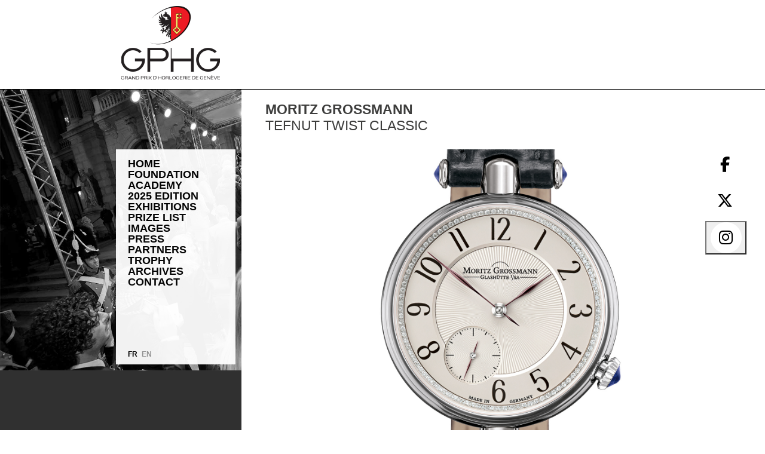

--- FILE ---
content_type: text/html; charset=utf-8
request_url: https://gphg.org/en/watches/tefnut-twist-classic
body_size: 11921
content:
<!DOCTYPE html><html lang="fr"><head><meta charSet="utf-8"/><meta name="viewport" content="width=device-width, initial-scale=1"/><link rel="preload" as="image" href="https://cms.gphg.org/uploads/logo_gphg_0fa780f19e.jpg"/><link rel="preload" as="image" href="https://cms.gphg.org/uploads/li_default_left_image_mobile_portrait_f2e3411d45.jpg"/><link rel="stylesheet" href="/_next/static/css/4963aa7f387faa14.css" data-precedence="next"/><link rel="stylesheet" href="/_next/static/css/5f88011d96ca9c55.css" data-precedence="next"/><link rel="stylesheet" href="/_next/static/css/fc8c7962d409b35b.css" data-precedence="next"/><link rel="preload" as="script" fetchPriority="low" href="/_next/static/chunks/webpack-a80bd8ed4d1b1140.js"/><script src="/_next/static/chunks/fd9d1056-f31a3f7fe0da060d.js" async=""></script><script src="/_next/static/chunks/472-5a7885f39b5cfeab.js" async=""></script><script src="/_next/static/chunks/main-app-e383648ddefd7f4a.js" async=""></script><script src="/_next/static/chunks/994-5abd112076cdc711.js" async=""></script><script src="/_next/static/chunks/app/layout-abd47185601ace7c.js" async=""></script><script src="/_next/static/chunks/7ce798d6-aa619a15f971b2c8.js" async=""></script><script src="/_next/static/chunks/216-7db730ce0cc243a2.js" async=""></script><script src="/_next/static/chunks/234-adfe38d901280592.js" async=""></script><script src="/_next/static/chunks/624-4cd85520689f4736.js" async=""></script><script src="/_next/static/chunks/863-dad9d46461291da9.js" async=""></script><script src="/_next/static/chunks/app/%5Blang%5D/watches/%5Bwatchslug%5D/page-cdec6a09df230c96.js" async=""></script><link rel="preload" href="https://www.googletagmanager.com/gtag/js?id=G-D81TTQL4L3" as="script"/><link rel="preload" href="https://kit.fontawesome.com/d5d82390a3.js" as="script"/><link rel="preload" href="https://connect.facebook.net/en_GB/sdk.js#xfbml=1&amp;version=v18.0" as="script"/><title>Moritz Grossmann, Tefnut Twist Classic | GPHG</title><meta name="description" content="TEFNUT Twist ClassicThe Grossmann strap winder allows the watch to be wound with turns of the strap attachment located at 6 o&#x27;clock in the case, i.e. ..."/><meta name="og:updated_time" content="1768620822479"/><meta name="og:type" content="og:product"/><link rel="canonical" href="https://www.gphg.org/en/watches/tefnut-twist-classic"/><meta property="og:title" content="Moritz Grossmann, Tefnut Twist Classic"/><meta property="og:description" content="TEFNUT Twist ClassicThe Grossmann strap winder allows the watch to be wound with turns of the strap attachment located at 6 o&#x27;clock in the case, i.e. ..."/><meta property="og:url" content="https://www.gphg.org/en/watches/tefnut-twist-classic"/><meta property="og:image" content="https://cms.gphg.org/uploads/photothumbnail_gphg2018_mg_tef_twist_classic_001_0_bbef070982.jpg"/><meta name="twitter:card" content="summary_large_image"/><meta name="twitter:title" content="Moritz Grossmann, Tefnut Twist Classic"/><meta name="twitter:description" content="TEFNUT Twist ClassicThe Grossmann strap winder allows the watch to be wound with turns of the strap attachment located at 6 o&#x27;clock in the case, i.e. ..."/><meta name="twitter:image" content="https://cms.gphg.org/uploads/photothumbnail_gphg2018_mg_tef_twist_classic_001_0_bbef070982.jpg?timestamp=1768620822479"/><link rel="icon" href="/favicon.ico" type="image/x-icon" sizes="16x16"/><script src="/_next/static/chunks/polyfills-c67a75d1b6f99dc8.js" noModule=""></script></head><body><div class="main-container"><div class="skeleton-container"><div class="skeleton-header"><div class="header-left" id="header-left"><a href="https://www.gphg.org/en"><img src="https://cms.gphg.org/uploads/logo_gphg_0fa780f19e.jpg" class="full-image" alt="Home"/></a></div></div><div class="skeleton-image"><div class="left-image"><img src="https://cms.gphg.org/uploads/li_default_left_image_mobile_portrait_f2e3411d45.jpg" alt="" class="left-image"/></div></div><div class="skeleton-grey-bar"></div><div class="skeleton-menu"><label class="mobile-toggle-menu"><i class="fa fa-bars cursor-pointer"></i></label><div class="left-menu-container" id="left-menu-container"><div class="p-panelmenu p-component" data-pc-name="panelmenu" data-pc-section="root"><div class="p-panelmenu-panel" data-pc-section="panel"><div class="p-component p-panelmenu-header" data-pc-section="header"><a href="/en" class="p-panelmenu-header-link" id="null_header" aria-controls="null_content" data-pc-section="headeraction"><span class="p-menuitem-text" data-pc-section="headerlabel">Home</span></a></div></div><div class="p-panelmenu-panel" data-pc-section="panel"><div class="p-component p-panelmenu-header" data-pc-section="header"><a href="/en/foundation-0" class="p-panelmenu-header-link" id="null_header" aria-controls="null_content" data-pc-section="headeraction"><span class="p-menuitem-text" data-pc-section="headerlabel">Foundation</span></a></div></div><div class="p-panelmenu-panel" data-pc-section="panel"><div class="p-component p-panelmenu-header" data-pc-section="header"><a href="#" class="p-panelmenu-header-link" id="null_header" aria-controls="null_content" data-pc-section="headeraction"><svg width="14" height="14" viewBox="0 0 14 14" fill="none" xmlns="http://www.w3.org/2000/svg" class="p-icon p-panelmenu-icon" aria-hidden="true" data-pc-section="headersubmenuicon"><path d="M4.38708 13C4.28408 13.0005 4.18203 12.9804 4.08691 12.9409C3.99178 12.9014 3.9055 12.8433 3.83313 12.7701C3.68634 12.6231 3.60388 12.4238 3.60388 12.2161C3.60388 12.0084 3.68634 11.8091 3.83313 11.6622L8.50507 6.99022L3.83313 2.31827C3.69467 2.16968 3.61928 1.97313 3.62287 1.77005C3.62645 1.56698 3.70872 1.37322 3.85234 1.22959C3.99596 1.08597 4.18972 1.00371 4.3928 1.00012C4.59588 0.996539 4.79242 1.07192 4.94102 1.21039L10.1669 6.43628C10.3137 6.58325 10.3962 6.78249 10.3962 6.99022C10.3962 7.19795 10.3137 7.39718 10.1669 7.54416L4.94102 12.7701C4.86865 12.8433 4.78237 12.9014 4.68724 12.9409C4.59212 12.9804 4.49007 13.0005 4.38708 13Z" fill="currentColor"></path></svg><span class="p-menuitem-text" data-pc-section="headerlabel">Academy</span></a></div></div><div class="p-panelmenu-panel" data-pc-section="panel"><div class="p-component p-panelmenu-header" data-pc-section="header"><a href="#" class="p-panelmenu-header-link" id="null_header" aria-controls="null_content" data-pc-section="headeraction"><svg width="14" height="14" viewBox="0 0 14 14" fill="none" xmlns="http://www.w3.org/2000/svg" class="p-icon p-panelmenu-icon" aria-hidden="true" data-pc-section="headersubmenuicon"><path d="M4.38708 13C4.28408 13.0005 4.18203 12.9804 4.08691 12.9409C3.99178 12.9014 3.9055 12.8433 3.83313 12.7701C3.68634 12.6231 3.60388 12.4238 3.60388 12.2161C3.60388 12.0084 3.68634 11.8091 3.83313 11.6622L8.50507 6.99022L3.83313 2.31827C3.69467 2.16968 3.61928 1.97313 3.62287 1.77005C3.62645 1.56698 3.70872 1.37322 3.85234 1.22959C3.99596 1.08597 4.18972 1.00371 4.3928 1.00012C4.59588 0.996539 4.79242 1.07192 4.94102 1.21039L10.1669 6.43628C10.3137 6.58325 10.3962 6.78249 10.3962 6.99022C10.3962 7.19795 10.3137 7.39718 10.1669 7.54416L4.94102 12.7701C4.86865 12.8433 4.78237 12.9014 4.68724 12.9409C4.59212 12.9804 4.49007 13.0005 4.38708 13Z" fill="currentColor"></path></svg><span class="p-menuitem-text" data-pc-section="headerlabel">2025 Edition</span></a></div></div><div class="p-panelmenu-panel" data-pc-section="panel"><div class="p-component p-panelmenu-header" data-pc-section="header"><a href="#" class="p-panelmenu-header-link" id="null_header" aria-controls="null_content" data-pc-section="headeraction"><svg width="14" height="14" viewBox="0 0 14 14" fill="none" xmlns="http://www.w3.org/2000/svg" class="p-icon p-panelmenu-icon" aria-hidden="true" data-pc-section="headersubmenuicon"><path d="M4.38708 13C4.28408 13.0005 4.18203 12.9804 4.08691 12.9409C3.99178 12.9014 3.9055 12.8433 3.83313 12.7701C3.68634 12.6231 3.60388 12.4238 3.60388 12.2161C3.60388 12.0084 3.68634 11.8091 3.83313 11.6622L8.50507 6.99022L3.83313 2.31827C3.69467 2.16968 3.61928 1.97313 3.62287 1.77005C3.62645 1.56698 3.70872 1.37322 3.85234 1.22959C3.99596 1.08597 4.18972 1.00371 4.3928 1.00012C4.59588 0.996539 4.79242 1.07192 4.94102 1.21039L10.1669 6.43628C10.3137 6.58325 10.3962 6.78249 10.3962 6.99022C10.3962 7.19795 10.3137 7.39718 10.1669 7.54416L4.94102 12.7701C4.86865 12.8433 4.78237 12.9014 4.68724 12.9409C4.59212 12.9804 4.49007 13.0005 4.38708 13Z" fill="currentColor"></path></svg><span class="p-menuitem-text" data-pc-section="headerlabel">Exhibitions</span></a></div></div><div class="p-panelmenu-panel" data-pc-section="panel"><div class="p-component p-panelmenu-header" data-pc-section="header"><a href="/en/prize-list" class="p-panelmenu-header-link" id="null_header" aria-controls="null_content" data-pc-section="headeraction"><span class="p-menuitem-text" data-pc-section="headerlabel">Prize list</span></a></div></div><div class="p-panelmenu-panel" data-pc-section="panel"><div class="p-component p-panelmenu-header" data-pc-section="header"><a href="#" class="p-panelmenu-header-link" id="null_header" aria-controls="null_content" data-pc-section="headeraction"><svg width="14" height="14" viewBox="0 0 14 14" fill="none" xmlns="http://www.w3.org/2000/svg" class="p-icon p-panelmenu-icon" aria-hidden="true" data-pc-section="headersubmenuicon"><path d="M4.38708 13C4.28408 13.0005 4.18203 12.9804 4.08691 12.9409C3.99178 12.9014 3.9055 12.8433 3.83313 12.7701C3.68634 12.6231 3.60388 12.4238 3.60388 12.2161C3.60388 12.0084 3.68634 11.8091 3.83313 11.6622L8.50507 6.99022L3.83313 2.31827C3.69467 2.16968 3.61928 1.97313 3.62287 1.77005C3.62645 1.56698 3.70872 1.37322 3.85234 1.22959C3.99596 1.08597 4.18972 1.00371 4.3928 1.00012C4.59588 0.996539 4.79242 1.07192 4.94102 1.21039L10.1669 6.43628C10.3137 6.58325 10.3962 6.78249 10.3962 6.99022C10.3962 7.19795 10.3137 7.39718 10.1669 7.54416L4.94102 12.7701C4.86865 12.8433 4.78237 12.9014 4.68724 12.9409C4.59212 12.9804 4.49007 13.0005 4.38708 13Z" fill="currentColor"></path></svg><span class="p-menuitem-text" data-pc-section="headerlabel">Images</span></a></div></div><div class="p-panelmenu-panel" data-pc-section="panel"><div class="p-component p-panelmenu-header" data-pc-section="header"><a href="#" class="p-panelmenu-header-link" id="null_header" aria-controls="null_content" data-pc-section="headeraction"><svg width="14" height="14" viewBox="0 0 14 14" fill="none" xmlns="http://www.w3.org/2000/svg" class="p-icon p-panelmenu-icon" aria-hidden="true" data-pc-section="headersubmenuicon"><path d="M4.38708 13C4.28408 13.0005 4.18203 12.9804 4.08691 12.9409C3.99178 12.9014 3.9055 12.8433 3.83313 12.7701C3.68634 12.6231 3.60388 12.4238 3.60388 12.2161C3.60388 12.0084 3.68634 11.8091 3.83313 11.6622L8.50507 6.99022L3.83313 2.31827C3.69467 2.16968 3.61928 1.97313 3.62287 1.77005C3.62645 1.56698 3.70872 1.37322 3.85234 1.22959C3.99596 1.08597 4.18972 1.00371 4.3928 1.00012C4.59588 0.996539 4.79242 1.07192 4.94102 1.21039L10.1669 6.43628C10.3137 6.58325 10.3962 6.78249 10.3962 6.99022C10.3962 7.19795 10.3137 7.39718 10.1669 7.54416L4.94102 12.7701C4.86865 12.8433 4.78237 12.9014 4.68724 12.9409C4.59212 12.9804 4.49007 13.0005 4.38708 13Z" fill="currentColor"></path></svg><span class="p-menuitem-text" data-pc-section="headerlabel">Press</span></a></div></div><div class="p-panelmenu-panel" data-pc-section="panel"><div class="p-component p-panelmenu-header" data-pc-section="header"><a href="#" class="p-panelmenu-header-link" id="null_header" aria-controls="null_content" data-pc-section="headeraction"><svg width="14" height="14" viewBox="0 0 14 14" fill="none" xmlns="http://www.w3.org/2000/svg" class="p-icon p-panelmenu-icon" aria-hidden="true" data-pc-section="headersubmenuicon"><path d="M4.38708 13C4.28408 13.0005 4.18203 12.9804 4.08691 12.9409C3.99178 12.9014 3.9055 12.8433 3.83313 12.7701C3.68634 12.6231 3.60388 12.4238 3.60388 12.2161C3.60388 12.0084 3.68634 11.8091 3.83313 11.6622L8.50507 6.99022L3.83313 2.31827C3.69467 2.16968 3.61928 1.97313 3.62287 1.77005C3.62645 1.56698 3.70872 1.37322 3.85234 1.22959C3.99596 1.08597 4.18972 1.00371 4.3928 1.00012C4.59588 0.996539 4.79242 1.07192 4.94102 1.21039L10.1669 6.43628C10.3137 6.58325 10.3962 6.78249 10.3962 6.99022C10.3962 7.19795 10.3137 7.39718 10.1669 7.54416L4.94102 12.7701C4.86865 12.8433 4.78237 12.9014 4.68724 12.9409C4.59212 12.9804 4.49007 13.0005 4.38708 13Z" fill="currentColor"></path></svg><span class="p-menuitem-text" data-pc-section="headerlabel">Partners</span></a></div></div><div class="p-panelmenu-panel" data-pc-section="panel"><div class="p-component p-panelmenu-header" data-pc-section="header"><a href="/en/trophy" class="p-panelmenu-header-link" id="null_header" aria-controls="null_content" data-pc-section="headeraction"><span class="p-menuitem-text" data-pc-section="headerlabel">Trophy</span></a></div></div><div class="p-panelmenu-panel" data-pc-section="panel"><div class="p-component p-panelmenu-header" data-pc-section="header"><a href="/en/archives" class="p-panelmenu-header-link" id="null_header" aria-controls="null_content" data-pc-section="headeraction"><span class="p-menuitem-text" data-pc-section="headerlabel">Archives</span></a></div></div><div class="p-panelmenu-panel" data-pc-section="panel"><div class="p-component p-panelmenu-header" data-pc-section="header"><a href="/en/contact-0" class="p-panelmenu-header-link" id="null_header" aria-controls="null_content" data-pc-section="headeraction"><span class="p-menuitem-text" data-pc-section="headerlabel">Contact</span></a></div></div></div><div class="left-menu-language-switcher" id="left-menu-language-switcher"><div class="region region-language-switcher"><ul class="language-switcher-locale-url"><li class="fr first"><a href="/fr/watches/tefnut-twist-classic" class="language-link">FR</a></li><li class="en last"><a href="/en/watches/tefnut-twist-classic" class="language-link active">EN</a></li></ul></div></div></div></div><div class="skeleton-right-content-child"><div id="right-content-child" class="right-content-child"><div id="right-content-header" class="right-content-header"><div class="right-content-breadcrumb"><span translate="no">Moritz Grossmann</span></div><h1><span translate="no">Tefnut Twist Classic</span></h1></div><div style="position:relative;width:100%"><div class="watch-list-header-social" style="width:60px"><div style="height:60px"><div data-href="https://developers.facebook.com/docs/plugins/" data-layout="" data-size=""><a target="_blank" class="fb-xfbml-parse-ignore" href="https://www.facebook.com/sharer/sharer.php?u=https%3A%2F%2Fwww.gphg.org%2Fen%2Fwatches%2Ftefnut-twist-classic&amp;amp;src=sdkpreparse"><span class="fa-stack fa-2x"><i class="fa-solid fa-circle fa-stack-2x fa-inverse"></i><i class="fa-brands fa-facebook-f  fa-stack-1x"></i></span></a></div><div id="fb-root"></div></div><div style="height:60px"><a target="_blank" href="https://twitter.com/intent/tweet?text=Moritz%20Grossmann%20-%20Tefnut%20Twist%20Classic%20%23gphg%20https%3A%2F%2Fwww.gphg.org%2Fen%2Fwatches%2Ftefnut-twist-classic"><span class="fa-stack fa-2x"><i class="fa-solid fa-circle fa-stack-2x fa-inverse"></i><i class="fa-brands fa-x-twitter fa-stack-1x"></i></span></a></div><div style="height:60px"><button class="p-button p-component p-button-link" style="padding:0;color:#000" data-pc-name="button" data-pc-section="root"><span class="fa-stack fa-2x"><i class="fa-solid fa-circle fa-stack-2x fa-inverse"></i><i class="fa-brands fa-instagram fa-stack-1x"></i></span></button></div></div><div class="row watch-media-block"><div class="col"><div class="d-flex justify-content-center"><div class="watch-media-block-container"><div class="f-carousel"><div class="f-carousel__slide" data-thumb-src="https://cms.gphg.org/uploads/photothumbnail_gphg2018_mg_tef_twist_classic_001_0_bbef070982.jpg"><img alt="" data-lazy-src="https://cms.gphg.org/uploads/gphg2018_mg_tef_twist_classic_001_0_bbef070982.jpg"/></div><div class="f-carousel__slide" data-thumb-src="https://cms.gphg.org/uploads/photothumbnail_gphg2018_mg_tef_twist_classic_002_0_aa9d911614.jpg"><img alt="" data-lazy-src="https://cms.gphg.org/uploads/gphg2018_mg_tef_twist_classic_002_0_aa9d911614.jpg"/></div></div><div class="watch-hd-download"><ul><li><a href="https://cms.gphg.org/uploads/gphg2018_mg_tef_twist_classic_001_0_bbef070982.jpg" target="_blank">HD</a></li><li><a href="https://cms.gphg.org/uploads/gphg2018_mg_tef_twist_classic_002_0_aa9d911614.jpg" target="_blank">HD</a></li></ul></div><div class="bottomzone"></div></div></div></div></div></div><div class="right-content-container"><div class="watch-detail-section-specs"><div class="watch-detail-group-col-left"><div class="field-label">Case material</div><div class="field-items"><span>White gold</span></div><div class="clearfix"><div class="field-label">Bracelet strap</div><div class="field-items">Leather<!-- --> <br/></div></div><div class="clearfix"><div class="field-label">Buckle</div><div class="field-items">Pin buckle<!-- --> <br/></div></div></div><div class="watch-detail-group-col-right"><div class="clearfix"><div class="field-label">Water resistance</div><div class="field-items">30 m</div></div><div class="clearfix"><div class="field-label">Size</div><div class="field-items">ø 36 mm</div></div><div class="clearfix"><div class="field-label">Thickness</div><div class="field-items">4.2 mm</div></div></div><div class="watch-detail-group-movement"><div class="field-label">Movement</div><div class="field-items">Manual-winding mechanical<!-- --> <br/>Power reserve: 48 h, 21600 vph<!-- --> <br/></div></div><div class="watch-detail-group-functions"><div class="clearfix"><div class="field-label">Functions</div><div class="field-items">Hours, Minutes, Seconds, Special escapement<!-- --> <br/>Hand winding of the watch by the strap</div></div></div><div class="watch-detail-group-others"><div class="clearfix"><div class="field-label">Reference</div><div class="field-items">MG-001963</div></div><div class="clearfix"><div class="field-label">Launch date</div><div class="field-items">2018</div></div><div class="clearfix"><div class="field-label">Collection</div><div class="field-items">Tefnut</div></div><div class="clearfix"><div class="field-label">Price incl. VAT</div><div class="field-items">36’400 CHF</div></div></div><div class="watch-detail-section-desc"><div class="clearfix"><div class="field-label">Description</div><div class="field-items field-description"><div><p class="rtejustify"><strong>TEFNUT Twist Classic</strong></p>
<p class="rtejustify">The Grossmann strap winder allows the watch to be wound with turns of the strap attachment located at 6 o'clock in the case, i.e. it can be wound up in the blink of an eye. It takes some dexterity to wind a watch by its crown, but the strap offers a big enough surface for a firm grip. With just a few back-and-forth movements, the watch can be fully wound. The process is very comfortable and a real advantage, especially for small watches.</p>
<p class="rtejustify">The TEFNUT Twist “Classic” projects a balanced combination of rare beauty and superb functionality. A centred guilloche pattern projects a suave symmetry in conjunction with the raised hour circle, the circularly aligned numerals, framed by a ring of white brilliant-cut diamonds. Positioned at 7 o'clock, the seconds subdial adds an endearing accent. Elegant Arabic numerals round out the personality of the classic wristwatch.</p></div></div></div></div></div></div></div></div><div class="skeleton-footer"><div class="page-copyright" id="page-copyright">© Fondation du Grand Prix d&#x27;Horlogerie de Genève</div></div></div></div><div class="go-to-top" style="display:none"><div class="go-to-top-container"><i class="go-to-top-content fa fa-chevron-up fa-2x fa-inverse"></i></div></div><script src="/_next/static/chunks/webpack-a80bd8ed4d1b1140.js" async=""></script><script>(self.__next_f=self.__next_f||[]).push([0]);self.__next_f.push([2,null])</script><script>self.__next_f.push([1,"1:HL[\"/_next/static/css/4963aa7f387faa14.css\",\"style\"]\n2:HL[\"/_next/static/css/5f88011d96ca9c55.css\",\"style\"]\n3:HL[\"/_next/static/css/fc8c7962d409b35b.css\",\"style\"]\n0:\"$L4\"\n"])</script><script>self.__next_f.push([1,"5:I[3728,[],\"\"]\n7:I[9928,[],\"\"]\n8:I[6954,[],\"\"]\n9:I[7264,[],\"\"]\nc:I[3680,[\"994\",\"static/chunks/994-5abd112076cdc711.js\",\"185\",\"static/chunks/app/layout-abd47185601ace7c.js\"],\"\"]\nd:I[3994,[\"38\",\"static/chunks/7ce798d6-aa619a15f971b2c8.js\",\"216\",\"static/chunks/216-7db730ce0cc243a2.js\",\"234\",\"static/chunks/234-adfe38d901280592.js\",\"624\",\"static/chunks/624-4cd85520689f4736.js\",\"994\",\"static/chunks/994-5abd112076cdc711.js\",\"863\",\"static/chunks/863-dad9d46461291da9.js\",\"906\",\"static/chunks/app/%5Blang%5D/watches/"])</script><script>self.__next_f.push([1,"%5Bwatchslug%5D/page-cdec6a09df230c96.js\"],\"\"]\n"])</script><script>self.__next_f.push([1,"4:[[[\"$\",\"link\",\"0\",{\"rel\":\"stylesheet\",\"href\":\"/_next/static/css/4963aa7f387faa14.css\",\"precedence\":\"next\",\"crossOrigin\":\"$undefined\"}],[\"$\",\"link\",\"1\",{\"rel\":\"stylesheet\",\"href\":\"/_next/static/css/5f88011d96ca9c55.css\",\"precedence\":\"next\",\"crossOrigin\":\"$undefined\"}],[\"$\",\"link\",\"2\",{\"rel\":\"stylesheet\",\"href\":\"/_next/static/css/fc8c7962d409b35b.css\",\"precedence\":\"next\",\"crossOrigin\":\"$undefined\"}]],[\"$\",\"$L5\",null,{\"buildId\":\"7aKqxOpyeTGjg1BRSk3kM\",\"assetPrefix\":\"\",\"initialCanonicalUrl\":\"/en/watches/tefnut-twist-classic\",\"initialTree\":[\"\",{\"children\":[[\"lang\",\"en\",\"d\"],{\"children\":[\"watches\",{\"children\":[[\"watchslug\",\"tefnut-twist-classic\",\"d\"],{\"children\":[\"__PAGE__\",{}]}]}]}]},\"$undefined\",\"$undefined\",true],\"initialHead\":[false,\"$L6\"],\"globalErrorComponent\":\"$7\",\"children\":[null,[\"$\",\"html\",null,{\"lang\":\"fr\",\"children\":[[\"$\",\"body\",null,{\"children\":[[\"$\",\"$L8\",null,{\"parallelRouterKey\":\"children\",\"segmentPath\":[\"children\"],\"loading\":\"$undefined\",\"loadingStyles\":\"$undefined\",\"hasLoading\":false,\"error\":\"$undefined\",\"errorStyles\":\"$undefined\",\"template\":[\"$\",\"$L9\",null,{}],\"templateStyles\":\"$undefined\",\"notFound\":[[\"$\",\"title\",null,{\"children\":\"404: This page could not be found.\"}],[\"$\",\"div\",null,{\"style\":{\"fontFamily\":\"system-ui,\\\"Segoe UI\\\",Roboto,Helvetica,Arial,sans-serif,\\\"Apple Color Emoji\\\",\\\"Segoe UI Emoji\\\"\",\"height\":\"100vh\",\"textAlign\":\"center\",\"display\":\"flex\",\"flexDirection\":\"column\",\"alignItems\":\"center\",\"justifyContent\":\"center\"},\"children\":[\"$\",\"div\",null,{\"children\":[[\"$\",\"style\",null,{\"dangerouslySetInnerHTML\":{\"__html\":\"body{color:#000;background:#fff;margin:0}.next-error-h1{border-right:1px solid rgba(0,0,0,.3)}@media (prefers-color-scheme:dark){body{color:#fff;background:#000}.next-error-h1{border-right:1px solid rgba(255,255,255,.3)}}\"}}],[\"$\",\"h1\",null,{\"className\":\"next-error-h1\",\"style\":{\"display\":\"inline-block\",\"margin\":\"0 20px 0 0\",\"padding\":\"0 23px 0 0\",\"fontSize\":24,\"fontWeight\":500,\"verticalAlign\":\"top\",\"lineHeight\":\"49px\"},\"children\":\"404\"}],[\"$\",\"div\",null,{\"style\":{\"display\":\"inline-block\"},\"children\":[\"$\",\"h2\",null,{\"style\":{\"fontSize\":14,\"fontWeight\":400,\"lineHeight\":\"49px\",\"margin\":0},\"children\":\"This page could not be found.\"}]}]]}]}]],\"notFoundStyles\":[],\"childProp\":{\"current\":[\"$\",\"$L8\",null,{\"parallelRouterKey\":\"children\",\"segmentPath\":[\"children\",[\"lang\",\"en\",\"d\"],\"children\"],\"loading\":\"$undefined\",\"loadingStyles\":\"$undefined\",\"hasLoading\":false,\"error\":\"$undefined\",\"errorStyles\":\"$undefined\",\"template\":[\"$\",\"$L9\",null,{}],\"templateStyles\":\"$undefined\",\"notFound\":\"$undefined\",\"notFoundStyles\":\"$undefined\",\"childProp\":{\"current\":[\"$\",\"$L8\",null,{\"parallelRouterKey\":\"children\",\"segmentPath\":[\"children\",[\"lang\",\"en\",\"d\"],\"children\",\"watches\",\"children\"],\"loading\":\"$undefined\",\"loadingStyles\":\"$undefined\",\"hasLoading\":false,\"error\":\"$undefined\",\"errorStyles\":\"$undefined\",\"template\":[\"$\",\"$L9\",null,{}],\"templateStyles\":\"$undefined\",\"notFound\":\"$undefined\",\"notFoundStyles\":\"$undefined\",\"childProp\":{\"current\":[null,[\"$\",\"$L8\",null,{\"parallelRouterKey\":\"children\",\"segmentPath\":[\"children\",[\"lang\",\"en\",\"d\"],\"children\",\"watches\",\"children\",[\"watchslug\",\"tefnut-twist-classic\",\"d\"],\"children\"],\"loading\":\"$undefined\",\"loadingStyles\":\"$undefined\",\"hasLoading\":false,\"error\":\"$undefined\",\"errorStyles\":\"$undefined\",\"template\":[\"$\",\"$L9\",null,{}],\"templateStyles\":\"$undefined\",\"notFound\":\"$undefined\",\"notFoundStyles\":\"$undefined\",\"childProp\":{\"current\":[\"$La\",\"$Lb\",null],\"segment\":\"__PAGE__\"},\"styles\":[]}],null],\"segment\":[\"watchslug\",\"tefnut-twist-classic\",\"d\"]},\"styles\":[]}],\"segment\":\"watches\"},\"styles\":[]}],\"segment\":[\"lang\",\"en\",\"d\"]},\"styles\":[]}],[\"$\",\"$Lc\",null,{}],[[\"$\",\"$Ld\",null,{\"async\":true,\"src\":\"https://www.googletagmanager.com/gtag/js?id=G-D81TTQL4L3\"}],[\"$\",\"$Ld\",null,{\"id\":\"google-analytics\",\"children\":\"\\n          window.dataLayer = window.dataLayer || [];\\n          function gtag(){dataLayer.push(arguments);}\\n          gtag('js', new Date());\\n \\n          gtag('config', 'G-D81TTQL4L3');\\n        \"}]]]}],[\"$\",\"$Ld\",null,{\"src\":\"https://kit.fontawesome.com/d5d82390a3.js\",\"crossOrigin\":\"anonymous\"}]]}],null]}]]\n"])</script><script>self.__next_f.push([1,"e:I[8326,[\"38\",\"static/chunks/7ce798d6-aa619a15f971b2c8.js\",\"216\",\"static/chunks/216-7db730ce0cc243a2.js\",\"234\",\"static/chunks/234-adfe38d901280592.js\",\"624\",\"static/chunks/624-4cd85520689f4736.js\",\"994\",\"static/chunks/994-5abd112076cdc711.js\",\"863\",\"static/chunks/863-dad9d46461291da9.js\",\"906\",\"static/chunks/app/%5Blang%5D/watches/%5Bwatchslug%5D/page-cdec6a09df230c96.js\"],\"\"]\nf:I[7826,[\"38\",\"static/chunks/7ce798d6-aa619a15f971b2c8.js\",\"216\",\"static/chunks/216-7db730ce0cc243a2.js\",\"234\",\"static/chunks/234-"])</script><script>self.__next_f.push([1,"adfe38d901280592.js\",\"624\",\"static/chunks/624-4cd85520689f4736.js\",\"994\",\"static/chunks/994-5abd112076cdc711.js\",\"863\",\"static/chunks/863-dad9d46461291da9.js\",\"906\",\"static/chunks/app/%5Blang%5D/watches/%5Bwatchslug%5D/page-cdec6a09df230c96.js\"],\"\"]\n10:I[5952,[\"38\",\"static/chunks/7ce798d6-aa619a15f971b2c8.js\",\"216\",\"static/chunks/216-7db730ce0cc243a2.js\",\"234\",\"static/chunks/234-adfe38d901280592.js\",\"624\",\"static/chunks/624-4cd85520689f4736.js\",\"994\",\"static/chunks/994-5abd112076cdc711.js\",\"863\",\"static/chu"])</script><script>self.__next_f.push([1,"nks/863-dad9d46461291da9.js\",\"906\",\"static/chunks/app/%5Blang%5D/watches/%5Bwatchslug%5D/page-cdec6a09df230c96.js\"],\"\"]\n11:I[797,[\"38\",\"static/chunks/7ce798d6-aa619a15f971b2c8.js\",\"216\",\"static/chunks/216-7db730ce0cc243a2.js\",\"234\",\"static/chunks/234-adfe38d901280592.js\",\"624\",\"static/chunks/624-4cd85520689f4736.js\",\"994\",\"static/chunks/994-5abd112076cdc711.js\",\"863\",\"static/chunks/863-dad9d46461291da9.js\",\"906\",\"static/chunks/app/%5Blang%5D/watches/%5Bwatchslug%5D/page-cdec6a09df230c96.js\"],\"\"]\n12:I[7551,["])</script><script>self.__next_f.push([1,"\"38\",\"static/chunks/7ce798d6-aa619a15f971b2c8.js\",\"216\",\"static/chunks/216-7db730ce0cc243a2.js\",\"234\",\"static/chunks/234-adfe38d901280592.js\",\"624\",\"static/chunks/624-4cd85520689f4736.js\",\"994\",\"static/chunks/994-5abd112076cdc711.js\",\"863\",\"static/chunks/863-dad9d46461291da9.js\",\"906\",\"static/chunks/app/%5Blang%5D/watches/%5Bwatchslug%5D/page-cdec6a09df230c96.js\"],\"\"]\n"])</script><script>self.__next_f.push([1,"b:[\"$\",\"div\",null,{\"className\":\"main-container\",\"children\":[\"$\",\"div\",null,{\"className\":\"skeleton-container\",\"children\":[[\"$\",\"div\",null,{\"className\":\"skeleton-header\",\"children\":[\"$\",\"div\",null,{\"className\":\"header-left\",\"id\":\"header-left\",\"children\":[\"$\",\"$Le\",null,{\"href\":\"https://www.gphg.org/en\",\"children\":[\"$\",\"img\",null,{\"src\":\"https://cms.gphg.org/uploads/logo_gphg_0fa780f19e.jpg\",\"className\":\"full-image\",\"alt\":\"Home\"}]}]}]}],[\"$\",\"$Lf\",null,{\"leftimageuri\":\"https://cms.gphg.org/uploads/li_default_left_image_mobile_portrait_f2e3411d45.jpg\",\"desktopinlinestyle\":\"\"}],[\"$\",\"div\",null,{\"className\":\"skeleton-grey-bar\"}],[\"$\",\"div\",null,{\"className\":\"skeleton-menu\",\"children\":[\"$\",\"$L10\",null,{\"lang\":\"en\",\"hMenu\":[{\"id\":1,\"attributes\":{\"order\":0,\"title\":\"Accueil\",\"url\":\"/fr\",\"target\":null,\"createdAt\":\"2023-05-02T22:38:25.731Z\",\"updatedAt\":\"2025-09-29T21:39:46.411Z\",\"menu_label_en\":\"Home\",\"menu_uri_en\":\"/en\",\"children\":{\"data\":[]}}},{\"id\":2,\"attributes\":{\"order\":1,\"title\":\"Fondation\",\"url\":\"/fr/fondation-0\",\"target\":null,\"createdAt\":\"2023-05-02T22:38:47.668Z\",\"updatedAt\":\"2025-09-29T21:39:46.414Z\",\"menu_label_en\":\"Foundation\",\"menu_uri_en\":\"/en/foundation-0\",\"children\":{\"data\":[]}}},{\"id\":3,\"attributes\":{\"order\":2,\"title\":\"Académie\",\"url\":\"#\",\"target\":null,\"createdAt\":\"2023-05-02T22:39:03.038Z\",\"updatedAt\":\"2025-09-29T21:39:46.416Z\",\"menu_label_en\":\"Academy\",\"menu_uri_en\":\"#\",\"children\":{\"data\":[{\"id\":4,\"attributes\":{\"order\":0,\"title\":\"Présentation\",\"url\":\"/fr/academie/presentation\",\"target\":null,\"createdAt\":\"2023-05-02T22:39:24.598Z\",\"updatedAt\":\"2025-09-29T21:39:46.457Z\",\"menu_label_en\":\"Presentation\",\"menu_uri_en\":\"/en/academy/presentation\",\"children\":{\"data\":[]}}},{\"id\":5,\"attributes\":{\"order\":1,\"title\":\"Règlement\",\"url\":\"/fr/academie/reglement-2025\",\"target\":null,\"createdAt\":\"2023-05-02T22:39:44.830Z\",\"updatedAt\":\"2025-09-29T21:39:46.457Z\",\"menu_label_en\":\"Regulations\",\"menu_uri_en\":\"/en/academy/2025-regulations\",\"children\":{\"data\":[]}}},{\"id\":6,\"attributes\":{\"order\":2,\"title\":\"Liste des académiciens\",\"url\":\"/fr/academie/liste-des-academiciens-2025\",\"target\":null,\"createdAt\":\"2023-05-02T22:40:05.557Z\",\"updatedAt\":\"2025-09-29T21:39:46.458Z\",\"menu_label_en\":\"Academy members\",\"menu_uri_en\":\"/en/academy/2025-academy-members\",\"children\":{\"data\":[]}}}]}}},{\"id\":49,\"attributes\":{\"order\":3,\"title\":\"Edition 2025\",\"url\":\"\",\"target\":null,\"createdAt\":\"2025-03-26T07:18:29.133Z\",\"updatedAt\":\"2025-09-29T21:39:46.448Z\",\"menu_label_en\":\"2025 Edition\",\"menu_uri_en\":null,\"children\":{\"data\":[{\"id\":56,\"attributes\":{\"order\":0,\"title\":\"Présélection\",\"url\":\"/fr/gphg-2025/preselection\",\"target\":null,\"createdAt\":\"2025-09-01T04:56:24.478Z\",\"updatedAt\":\"2025-09-29T21:39:46.476Z\",\"menu_label_en\":\"Nominated timepieces\",\"menu_uri_en\":\"/en/gphg-2025/nominated-timepieces\",\"children\":{\"data\":[]}}},{\"id\":50,\"attributes\":{\"order\":1,\"title\":\"Inscriptions\",\"url\":\"/fr/gphg-2025/inscriptions\",\"target\":null,\"createdAt\":\"2025-03-26T07:18:29.134Z\",\"updatedAt\":\"2025-09-29T21:39:46.471Z\",\"menu_label_en\":\"Entries\",\"menu_uri_en\":\"/en/gphg-2025/entries\",\"children\":{\"data\":[]}}},{\"id\":51,\"attributes\":{\"order\":2,\"title\":\"Règlement\",\"url\":\"/fr/gphg-2025/reglement\",\"target\":null,\"createdAt\":\"2025-03-26T07:18:29.134Z\",\"updatedAt\":\"2025-09-29T21:39:46.472Z\",\"menu_label_en\":\"Rules\",\"menu_uri_en\":\"/en/gphg-2025/rules\",\"children\":{\"data\":[]}}},{\"id\":53,\"attributes\":{\"order\":3,\"title\":\"Jury\",\"url\":\"/fr/gphg-2025/jury\",\"target\":null,\"createdAt\":\"2025-03-26T07:19:50.291Z\",\"updatedAt\":\"2025-09-29T21:39:46.472Z\",\"menu_label_en\":\"Jury\",\"menu_uri_en\":\"/en/gphg-2025/jury\",\"children\":{\"data\":[]}}}]}}},{\"id\":13,\"attributes\":{\"order\":4,\"title\":\"Expositions\",\"url\":\"#\",\"target\":null,\"createdAt\":\"2023-05-03T00:27:33.068Z\",\"updatedAt\":\"2025-09-29T21:39:46.421Z\",\"menu_label_en\":\"Exhibitions\",\"menu_uri_en\":\"#\",\"children\":{\"data\":[{\"id\":15,\"attributes\":{\"order\":0,\"title\":\"Présentation\",\"url\":\"/fr/gphg-2025/presentation\",\"target\":null,\"createdAt\":\"2023-05-03T00:28:01.346Z\",\"updatedAt\":\"2025-09-29T21:39:46.465Z\",\"menu_label_en\":\"Presentation\",\"menu_uri_en\":\"/en/gphg-2025/presentation\",\"children\":{\"data\":[]}}},{\"id\":54,\"attributes\":{\"order\":1,\"title\":\"Programme 2025\",\"url\":\"/fr/gphg-2025/programme-2025\",\"target\":null,\"createdAt\":\"2025-03-26T07:24:54.885Z\",\"updatedAt\":\"2025-09-29T21:39:46.475Z\",\"menu_label_en\":\"2025 Schedule\",\"menu_uri_en\":\"/en/gphg-2025/2025-schedule\",\"children\":{\"data\":[]}}},{\"id\":47,\"attributes\":{\"order\":2,\"title\":\"Médiation Genève\",\"url\":\"/fr/programme-de-mediation-culturelle-2025\",\"target\":null,\"createdAt\":\"2024-08-27T06:00:46.840Z\",\"updatedAt\":\"2025-09-29T21:39:46.470Z\",\"menu_label_en\":\"Mediation Geneva\",\"menu_uri_en\":\"/en/2025-cultural-mediation-programme\",\"children\":{\"data\":[]}}},{\"id\":39,\"attributes\":{\"order\":3,\"title\":\"Scénographies\",\"url\":\"/fr/expositions/scenographies\",\"target\":null,\"createdAt\":\"2024-03-26T17:50:27.966Z\",\"updatedAt\":\"2025-09-29T21:39:46.470Z\",\"menu_label_en\":\"Scénographies\",\"menu_uri_en\":\"/en/exhibitions/scenographies\",\"children\":{\"data\":[]}}},{\"id\":16,\"attributes\":{\"order\":4,\"title\":\"20 Aiguilles d'Or\",\"url\":\"/fr/vingt-ans-vingt-aiguilles-dor\",\"target\":null,\"createdAt\":\"2023-05-03T00:28:30.608Z\",\"updatedAt\":\"2025-09-29T21:39:46.466Z\",\"menu_label_en\":\"20 \\\"Aiguille d'Or\\\"\",\"menu_uri_en\":\"/en/twenty-years-twenty-aiguilles-dor\",\"children\":{\"data\":[]}}},{\"id\":18,\"attributes\":{\"order\":5,\"title\":\"Images\",\"url\":\"/fr/expositions/images\",\"target\":null,\"createdAt\":\"2023-05-03T00:29:39.378Z\",\"updatedAt\":\"2025-09-29T21:39:46.461Z\",\"menu_label_en\":\"Images\",\"menu_uri_en\":\"/en/exhibitions/images\",\"children\":{\"data\":[]}}}]}}},{\"id\":19,\"attributes\":{\"order\":5,\"title\":\"Palmarès\",\"url\":\"/fr/palmares\",\"target\":null,\"createdAt\":\"2023-05-03T00:30:01.370Z\",\"updatedAt\":\"2025-09-29T21:39:46.424Z\",\"menu_label_en\":\"Prize list\",\"menu_uri_en\":\"/en/prize-list\",\"children\":{\"data\":[]}}},{\"id\":20,\"attributes\":{\"order\":6,\"title\":\"Images\",\"url\":\"#\",\"target\":null,\"createdAt\":\"2023-05-03T00:30:29.602Z\",\"updatedAt\":\"2025-09-29T21:39:46.425Z\",\"menu_label_en\":\"Images\",\"menu_uri_en\":\"#\",\"children\":{\"data\":[{\"id\":21,\"attributes\":{\"order\":0,\"title\":\"Vidéos\",\"url\":\"/fr/videos\",\"target\":null,\"createdAt\":\"2023-05-03T00:30:37.717Z\",\"updatedAt\":\"2025-09-29T21:39:46.463Z\",\"menu_label_en\":\"Videos\",\"menu_uri_en\":\"/en/videos\",\"children\":{\"data\":[]}}},{\"id\":22,\"attributes\":{\"order\":1,\"title\":\"Albums photos\",\"url\":\"/fr/albums-photos\",\"target\":null,\"createdAt\":\"2023-05-03T00:30:53.379Z\",\"updatedAt\":\"2025-09-29T21:39:46.463Z\",\"menu_label_en\":\"Photo album\",\"menu_uri_en\":\"/en/photo-album\",\"children\":{\"data\":[]}}}]}}},{\"id\":23,\"attributes\":{\"order\":7,\"title\":\"Presse\",\"url\":\"#\",\"target\":null,\"createdAt\":\"2023-05-03T00:31:25.342Z\",\"updatedAt\":\"2025-09-29T21:39:46.429Z\",\"menu_label_en\":\"Press\",\"menu_uri_en\":\"#\",\"children\":{\"data\":[{\"id\":24,\"attributes\":{\"order\":0,\"title\":\"Actualités\",\"url\":\"/fr/actualites\",\"target\":null,\"createdAt\":\"2023-05-03T00:31:33.758Z\",\"updatedAt\":\"2025-09-29T21:39:46.464Z\",\"menu_label_en\":\"News\",\"menu_uri_en\":\"/en/news\",\"children\":{\"data\":[]}}},{\"id\":25,\"attributes\":{\"order\":1,\"title\":\"Revue de presse\",\"url\":\"/fr/revue-de-presse\",\"target\":null,\"createdAt\":\"2023-05-03T00:31:46.583Z\",\"updatedAt\":\"2025-09-29T21:39:46.466Z\",\"menu_label_en\":\"Press review\",\"menu_uri_en\":\"/en/press-review\",\"children\":{\"data\":[]}}},{\"id\":26,\"attributes\":{\"order\":2,\"title\":\"Espace presse\",\"url\":\"/fr/espace-presse\",\"target\":null,\"createdAt\":\"2023-05-03T00:32:10.932Z\",\"updatedAt\":\"2025-09-29T21:39:46.467Z\",\"menu_label_en\":\"Press area\",\"menu_uri_en\":\"/en/press-area\",\"children\":{\"data\":[]}}},{\"id\":57,\"attributes\":{\"order\":3,\"title\":\"Mediacenter\",\"url\":\"https://mediacenter.gphg.org\",\"target\":\"_blank\",\"createdAt\":\"2025-09-29T21:39:46.370Z\",\"updatedAt\":\"2025-09-29T21:39:46.370Z\",\"menu_label_en\":\"Mediacenter\",\"menu_uri_en\":\"https://mediacenter.gphg.org\",\"children\":{\"data\":[]}}}]}}},{\"id\":27,\"attributes\":{\"order\":8,\"title\":\"Partenaires\",\"url\":\"#\",\"target\":null,\"createdAt\":\"2023-05-03T00:33:15.421Z\",\"updatedAt\":\"2025-09-29T21:39:46.437Z\",\"menu_label_en\":\"Partners\",\"menu_uri_en\":\"#\",\"children\":{\"data\":[{\"id\":28,\"attributes\":{\"order\":0,\"title\":\"Partenaires\",\"url\":\"/fr/partenaires\",\"target\":null,\"createdAt\":\"2023-05-03T00:33:23.555Z\",\"updatedAt\":\"2025-09-29T21:39:46.468Z\",\"menu_label_en\":\"Partners\",\"menu_uri_en\":\"/en/partners\",\"children\":{\"data\":[]}}},{\"id\":29,\"attributes\":{\"order\":1,\"title\":\"Amis\",\"url\":\"/fr/amis\",\"target\":null,\"createdAt\":\"2023-05-03T00:33:35.225Z\",\"updatedAt\":\"2025-09-29T21:39:46.468Z\",\"menu_label_en\":\"Friends\",\"menu_uri_en\":\"/en/friends\",\"children\":{\"data\":[]}}}]}}},{\"id\":30,\"attributes\":{\"order\":9,\"title\":\"Trophée\",\"url\":\"/fr/trophee\",\"target\":null,\"createdAt\":\"2023-05-03T00:33:51.087Z\",\"updatedAt\":\"2025-09-29T21:39:46.441Z\",\"menu_label_en\":\"Trophy\",\"menu_uri_en\":\"/en/trophy\",\"children\":{\"data\":[]}}},{\"id\":31,\"attributes\":{\"order\":10,\"title\":\"Archives\",\"url\":\"/fr/archives\",\"target\":null,\"createdAt\":\"2023-05-03T00:34:04.280Z\",\"updatedAt\":\"2025-09-29T21:39:46.442Z\",\"menu_label_en\":\"Archives\",\"menu_uri_en\":\"/en/archives\",\"children\":{\"data\":[]}}},{\"id\":32,\"attributes\":{\"order\":11,\"title\":\"Contact\",\"url\":\"/fr/contact-7\",\"target\":null,\"createdAt\":\"2023-05-03T00:34:16.376Z\",\"updatedAt\":\"2025-09-29T21:39:46.444Z\",\"menu_label_en\":\"Contact\",\"menu_uri_en\":\"/en/contact-0\",\"children\":{\"data\":[]}}}],\"urlFr\":\"/fr/watches/tefnut-twist-classic\",\"urlEn\":\"/en/watches/tefnut-twist-classic\"}]}],[\"$\",\"div\",null,{\"className\":\"skeleton-right-content-child\",\"children\":[\"$\",\"div\",null,{\"id\":\"right-content-child\",\"className\":\"right-content-child\",\"children\":[[\"$\",\"div\",null,{\"id\":\"right-content-header\",\"className\":\"right-content-header\",\"children\":[[\"$\",\"div\",null,{\"className\":\"right-content-breadcrumb\",\"children\":[\"$\",\"span\",null,{\"translate\":\"no\",\"children\":\"Moritz Grossmann\"}]}],[\"$\",\"h1\",null,{\"children\":[\"$\",\"span\",null,{\"translate\":\"no\",\"children\":\"Tefnut Twist Classic\"}]}]]}],[\"$\",\"div\",null,{\"style\":{\"position\":\"relative\",\"width\":\"100%\"},\"children\":[[\"$\",\"div\",null,{\"className\":\"watch-list-header-social\",\"style\":{\"width\":\"60px\"},\"children\":[[\"$\",\"div\",null,{\"style\":{\"height\":\"60px\"},\"children\":[[\"$\",\"div\",null,{\"data-href\":\"https://developers.facebook.com/docs/plugins/\",\"data-layout\":\"\",\"data-size\":\"\",\"children\":[\"$\",\"$Le\",null,{\"target\":\"_blank\",\"href\":\"https://www.facebook.com/sharer/sharer.php?u=https%3A%2F%2Fwww.gphg.org%2Fen%2Fwatches%2Ftefnut-twist-classic\u0026amp;src=sdkpreparse\",\"className\":\"fb-xfbml-parse-ignore\",\"children\":[\"$\",\"span\",null,{\"className\":\"fa-stack fa-2x\",\"children\":[[\"$\",\"i\",null,{\"className\":\"fa-solid fa-circle fa-stack-2x fa-inverse\"}],[\"$\",\"i\",null,{\"className\":\"fa-brands fa-facebook-f  fa-stack-1x\"}]]}]}]}],[\"$\",\"div\",null,{\"id\":\"fb-root\"}],[\"$\",\"$Ld\",null,{\"async\":true,\"defer\":true,\"crossOrigin\":\"anonymous\",\"src\":\"https://connect.facebook.net/en_GB/sdk.js#xfbml=1\u0026version=v18.0\",\"nonce\":\"cdTlVAgR\"}]]}],[\"$\",\"div\",null,{\"style\":{\"height\":\"60px\"},\"children\":[\"$\",\"$Le\",null,{\"target\":\"_blank\",\"href\":\"https://twitter.com/intent/tweet?text=Moritz%20Grossmann%20-%20Tefnut%20Twist%20Classic%20%23gphg%20https%3A%2F%2Fwww.gphg.org%2Fen%2Fwatches%2Ftefnut-twist-classic\",\"children\":[\"$\",\"span\",null,{\"className\":\"fa-stack fa-2x\",\"children\":[[\"$\",\"i\",null,{\"className\":\"fa-solid fa-circle fa-stack-2x fa-inverse\"}],[\"$\",\"i\",null,{\"className\":\"fa-brands fa-x-twitter fa-stack-1x\"}]]}]}]}],[\"$\",\"div\",null,{\"style\":{\"height\":\"60px\"},\"children\":[\"$\",\"$L11\",null,{\"lang\":\"en\",\"urltoshare\":\"https://www.gphg.org/en/watches/tefnut-twist-classic\"}]}]]}],[\"$\",\"div\",null,{\"className\":\"row watch-media-block\",\"children\":[\"$\",\"div\",null,{\"className\":\"col\",\"children\":[\"$\",\"div\",null,{\"className\":\"d-flex justify-content-center\",\"children\":[\"$\",\"div\",null,{\"className\":\"watch-media-block-container\",\"children\":[[\"$\",\"$L12\",null,{\"lang\":\"en\",\"medias\":[{\"datasrc\":\"https://cms.gphg.org/uploads/gphg2018_mg_tef_twist_classic_001_0_bbef070982.jpg\",\"thumb\":\"https://cms.gphg.org/uploads/photothumbnail_gphg2018_mg_tef_twist_classic_001_0_bbef070982.jpg\"},{\"datasrc\":\"https://cms.gphg.org/uploads/gphg2018_mg_tef_twist_classic_002_0_aa9d911614.jpg\",\"thumb\":\"https://cms.gphg.org/uploads/photothumbnail_gphg2018_mg_tef_twist_classic_002_0_aa9d911614.jpg\"}]}],\"\",[\"$\",\"div\",null,{\"className\":\"watch-hd-download\",\"children\":[\"$\",\"ul\",null,{\"children\":[[\"\",[\"$\",\"li\",\"2c0c837e-aa2a-4712-8eb0-decce767e39e\",{\"children\":[\"$\",\"a\",null,{\"href\":\"https://cms.gphg.org/uploads/gphg2018_mg_tef_twist_classic_001_0_bbef070982.jpg\",\"target\":\"_blank\",\"children\":\"HD\"}]}]],[\"$\",\"li\",\"5b89f787-2720-44da-884e-1107408ee9fb\",{\"children\":[\"$\",\"a\",null,{\"href\":\"https://cms.gphg.org/uploads/gphg2018_mg_tef_twist_classic_002_0_aa9d911614.jpg\",\"target\":\"_blank\",\"children\":\"HD\"}]}]]}]}],[\"$\",\"div\",null,{\"className\":\"bottomzone\"}]]}]}]}]}]]}],[\"$\",\"div\",null,{\"className\":\"right-content-container\",\"children\":[\"$\",\"div\",null,{\"className\":\"watch-detail-section-specs\",\"children\":[[\"$\",\"div\",null,{\"className\":\"watch-detail-group-col-left\",\"children\":[\"$L13\",\"$L14\",\"$L15\",\"\"]}],[\"$\",\"div\",null,{\"className\":\"watch-detail-group-col-right\",\"children\":[\"$L16\",[\"$\",\"div\",null,{\"className\":\"clearfix\",\"children\":[[\"$\",\"div\",null,{\"className\":\"field-label\",\"children\":\"$L17\"}],[\"$\",\"div\",null,{\"className\":\"field-items\",\"children\":\"30 m\"}]]}],[\"$\",\"div\",null,{\"className\":\"clearfix\",\"children\":[[\"$\",\"div\",null,{\"className\":\"field-label\",\"children\":\"$L18\"}],[\"$\",\"div\",null,{\"className\":\"field-items\",\"children\":\"ø 36 mm\"}]]}],[\"$\",\"div\",null,{\"className\":\"clearfix\",\"children\":[[\"$\",\"div\",null,{\"className\":\"field-label\",\"children\":\"$L19\"}],[\"$\",\"div\",null,{\"className\":\"field-items\",\"children\":\"4.2 mm\"}]]}]]}],\"$L1a\",\"$L1b\",\"$L1c\",[\"$\",\"div\",null,{\"className\":\"watch-detail-group-others\",\"children\":[[\"$\",\"div\",null,{\"className\":\"clearfix\",\"children\":[[\"$\",\"div\",null,{\"className\":\"field-label\",\"children\":\"$L1d\"}],[\"$\",\"div\",null,{\"className\":\"field-items\",\"children\":\"MG-001963\"}]]}],[\"$\",\"div\",null,{\"className\":\"clearfix\",\"children\":[[\"$\",\"div\",null,{\"className\":\"field-label\",\"children\":\"$L1e\"}],[\"$\",\"div\",null,{\"className\":\"field-items\",\"children\":\"2018\"}]]}],[\"$\",\"div\",null,{\"className\":\"clearfix\",\"children\":[[\"$\",\"div\",null,{\"className\":\"field-label\",\"children\":\"$L1f\"}],[\"$\",\"div\",null,{\"className\":\"field-items\",\"children\":[\"\",\"Tefnut\"]}]]}],\"\",[\"$\",\"div\",null,{\"className\":\"clearfix\",\"children\":[[\"$\",\"div\",null,{\"className\":\"field-label\",\"children\":\"$L20\"}],[\"$\",\"div\",null,{\"className\":\"field-items\",\"children\":\"36’400 CHF\"}]]}]]}],[\"$\",\"div\",null,{\"className\":\"watch-detail-section-desc\",\"children\":[[\"$\",\"div\",null,{\"className\":\"clearfix\",\"children\":[[\"$\",\"div\",null,{\"className\":\"field-label\",\"children\":\"$L21\"}],[\"$\",\"div\",null,{\"className\":\"field-items field-description\",\"children\":[\"$\",\"div\",null,{\"dangerouslySetInnerHTML\":{\"__html\":\"\u003cp class=\\\"rtejustify\\\"\u003e\u003cstrong\u003eTEFNUT Twist Classic\u003c/strong\u003e\u003c/p\u003e\\n\u003cp class=\\\"rtejustify\\\"\u003eThe Grossmann strap winder allows the watch to be wound with turns of the strap attachment located at 6 o'clock in the case, i.e. it can be wound up in the blink of an eye. It takes some dexterity to wind a watch by its crown, but the strap offers a big enough surface for a firm grip. With just a few back-and-forth movements, the watch can be fully wound. The process is very comfortable and a real advantage, especially for small watches.\u003c/p\u003e\\n\u003cp class=\\\"rtejustify\\\"\u003eThe TEFNUT Twist “Classic” projects a balanced combination of rare beauty and superb functionality. A centred guilloche pattern projects a suave symmetry in conjunction with the raised hour circle, the circularly aligned numerals, framed by a ring of white brilliant-cut diamonds. Positioned at 7 o'clock, the seconds subdial adds an endearing accent. Elegant Arabic numerals round out the personality of the classic wristwatch.\u003c/p\u003e\"}}]}]]}],\"\"]}]]}]}]]}]}],[\"$\",\"div\",null,{\"className\":\"skeleton-footer\",\"children\":[\"$\",\"div\",null,{\"className\":\"page-copyright\",\"id\":\"page-copyright\",\"children\":\"© Fondation du Grand Prix d'Horlogerie de Genève\"}]}]]}]}]\n"])</script><script>self.__next_f.push([1,"13:[[\"$\",\"div\",null,{\"className\":\"field-label\",\"children\":\"Case material\"}],[\"$\",\"div\",null,{\"className\":\"field-items\",\"children\":[\"$\",\"span\",null,{\"dangerouslySetInnerHTML\":{\"__html\":\"White gold\"}}]}]]\n14:[\"$\",\"div\",null,{\"className\":\"clearfix\",\"children\":[[\"$\",\"div\",null,{\"className\":\"field-label\",\"children\":\"Bracelet strap\"}],[\"$\",\"div\",null,{\"className\":\"field-items\",\"children\":[[\"Leather\",\" \",[\"$\",\"br\",null,{}]],\"\"]}]]}]\n15:[\"$\",\"div\",null,{\"className\":\"clearfix\",\"children\":[[\"$\",\"div\",null,{\"className"])</script><script>self.__next_f.push([1,"\":\"field-label\",\"children\":\"Buckle\"}],[\"$\",\"div\",null,{\"className\":\"field-items\",\"children\":[[\"Pin buckle\",\" \",[\"$\",\"br\",null,{}]],\"\"]}]]}]\n16:\"\"\n17:\"Water resistance\"\n18:\"Size\"\n19:\"Thickness\"\n1a:[\"$\",\"div\",null,{\"className\":\"watch-detail-group-movement\",\"children\":[[\"$\",\"div\",null,{\"className\":\"field-label\",\"children\":\"Movement\"}],[\"$\",\"div\",null,{\"className\":\"field-items\",\"children\":[[\"Manual-winding mechanical\",\" \",[\"$\",\"br\",null,{}]],\"\",[\"Power reserve: 48 h, 21600 vph\",\" \",[\"$\",\"br\",null,{}]],\"\",\"\",\"\"]"])</script><script>self.__next_f.push([1,"}]]}]\n1b:[\"$\",\"div\",null,{\"className\":\"watch-detail-group-functions\",\"children\":[\"$\",\"div\",null,{\"className\":\"clearfix\",\"children\":[[\"$\",\"div\",null,{\"className\":\"field-label\",\"children\":\"Functions\"}],[\"$\",\"div\",null,{\"className\":\"field-items\",\"children\":[[\"Hours, Minutes, Seconds, Special escapement\",\" \",[\"$\",\"br\",null,{}]],\"Hand winding of the watch by the strap\"]}]]}]}]\n1c:\"\"\n1d:\"Reference\"\n1e:\"Launch date\"\n1f:\"Collection\"\n20:\"Price incl. VAT\"\n21:\"Description\"\n"])</script><script>self.__next_f.push([1,"6:[[\"$\",\"meta\",\"0\",{\"charSet\":\"utf-8\"}],[\"$\",\"title\",\"1\",{\"children\":\"Moritz Grossmann, Tefnut Twist Classic | GPHG\"}],[\"$\",\"meta\",\"2\",{\"name\":\"description\",\"content\":\"TEFNUT Twist ClassicThe Grossmann strap winder allows the watch to be wound with turns of the strap attachment located at 6 o'clock in the case, i.e. ...\"}],[\"$\",\"meta\",\"3\",{\"name\":\"viewport\",\"content\":\"width=device-width, initial-scale=1\"}],[\"$\",\"meta\",\"4\",{\"name\":\"og:updated_time\",\"content\":\"1768620822479\"}],[\"$\",\"meta\",\"5\",{\"name\":\"og:type\",\"content\":\"og:product\"}],[\"$\",\"link\",\"6\",{\"rel\":\"canonical\",\"href\":\"https://www.gphg.org/en/watches/tefnut-twist-classic\"}],[\"$\",\"meta\",\"7\",{\"property\":\"og:title\",\"content\":\"Moritz Grossmann, Tefnut Twist Classic\"}],[\"$\",\"meta\",\"8\",{\"property\":\"og:description\",\"content\":\"TEFNUT Twist ClassicThe Grossmann strap winder allows the watch to be wound with turns of the strap attachment located at 6 o'clock in the case, i.e. ...\"}],[\"$\",\"meta\",\"9\",{\"property\":\"og:url\",\"content\":\"https://www.gphg.org/en/watches/tefnut-twist-classic\"}],[\"$\",\"meta\",\"10\",{\"property\":\"og:image\",\"content\":\"https://cms.gphg.org/uploads/photothumbnail_gphg2018_mg_tef_twist_classic_001_0_bbef070982.jpg\"}],[\"$\",\"meta\",\"11\",{\"name\":\"twitter:card\",\"content\":\"summary_large_image\"}],[\"$\",\"meta\",\"12\",{\"name\":\"twitter:title\",\"content\":\"Moritz Grossmann, Tefnut Twist Classic\"}],[\"$\",\"meta\",\"13\",{\"name\":\"twitter:description\",\"content\":\"TEFNUT Twist ClassicThe Grossmann strap winder allows the watch to be wound with turns of the strap attachment located at 6 o'clock in the case, i.e. ...\"}],[\"$\",\"meta\",\"14\",{\"name\":\"twitter:image\",\"content\":\"https://cms.gphg.org/uploads/photothumbnail_gphg2018_mg_tef_twist_classic_001_0_bbef070982.jpg?timestamp=1768620822479\"}],[\"$\",\"link\",\"15\",{\"rel\":\"icon\",\"href\":\"/favicon.ico\",\"type\":\"image/x-icon\",\"sizes\":\"16x16\"}]]\n"])</script><script>self.__next_f.push([1,"a:null\n"])</script></body></html>